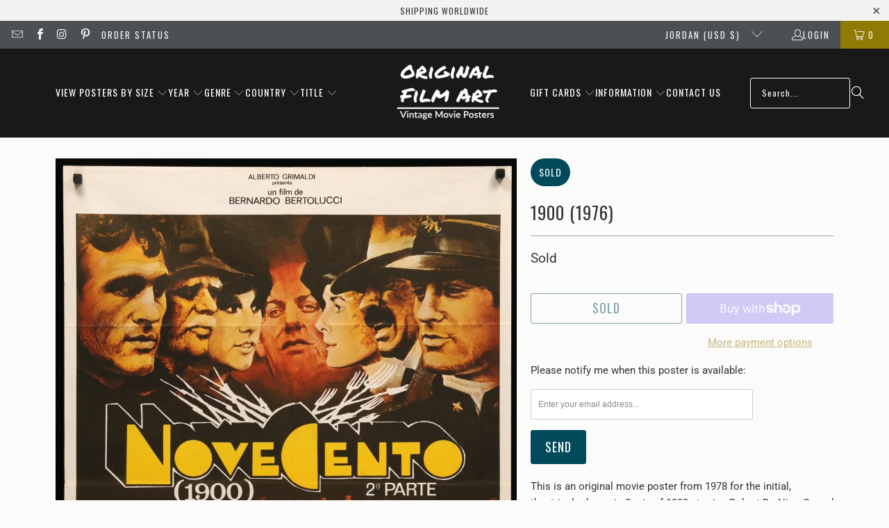

--- FILE ---
content_type: text/javascript; charset=utf-8
request_url: https://www.originalfilmart.com/services/javascripts/currencies.js
body_size: 1067
content:
var Currency = {
  rates: {"USD":1.0,"EUR":1.15191,"GBP":1.31348,"CAD":0.711468,"ARS":0.000676143,"AUD":0.653828,"BRL":0.186632,"CLP":0.00106498,"CNY":0.140331,"CYP":0.397899,"CZK":0.0473372,"DKK":0.154292,"EEK":0.0706676,"HKD":0.128663,"HUF":0.00297386,"ISK":0.00792214,"INR":0.0112712,"JMD":0.00623085,"JPY":0.00648475,"LVL":1.57329,"LTL":0.320236,"MTL":0.293496,"MXN":0.0540717,"NZD":0.570647,"NOK":0.0987385,"PLN":0.27075,"SGD":0.766312,"SKK":21.5517,"SIT":175.439,"ZAR":0.0577403,"KRW":0.000699493,"SEK":0.105407,"CHF":1.23736,"TWD":0.0323464,"UYU":0.0251155,"MYR":0.238128,"BSD":1.0,"CRC":0.00199317,"RON":0.226493,"PHP":0.0170298,"AED":0.272294,"VEB":4.47058e-11,"IDR":0.0000599863,"TRY":0.0237643,"THB":0.0307759,"TTD":0.147581,"ILS":0.306851,"SYP":0.0000904421,"XCD":0.369368,"COP":0.000259327,"RUB":0.0123866,"HRK":0.152884,"KZT":0.00190339,"TZS":0.000406774,"XPT":1568.23,"SAR":0.266667,"NIO":0.0271743,"LAK":0.0000461792,"OMR":2.59816,"AMD":0.00262541,"CDF":0.000442244,"KPW":0.00111111,"SPL":6.0,"KES":0.00773247,"ZWD":0.00276319,"KHR":0.000249156,"MVR":0.0648858,"GTQ":0.130513,"BZD":0.496523,"BYR":0.0000293254,"LYD":0.183741,"DZD":0.00765003,"BIF":0.000340044,"GIP":1.31348,"BOB":0.144297,"XOF":0.00175607,"STD":0.0000466975,"NGN":0.000693996,"PGK":0.236222,"ERN":0.0666667,"MWK":0.000576236,"CUP":0.0416805,"GMD":0.0136943,"CVE":0.0104462,"BTN":0.0112712,"XAF":0.00175607,"UGX":0.000287302,"MAD":0.107434,"MNT":0.000278632,"LSL":0.0577403,"XAG":47.9575,"TOP":0.415563,"SHP":1.31348,"RSD":0.00982661,"HTG":0.00763561,"MGA":0.000221934,"MZN":0.0156519,"FKP":1.31348,"BWP":0.073039,"HNL":0.0380063,"PYG":0.000140873,"JEP":1.31348,"EGP":0.0211831,"LBP":0.0000111684,"ANG":0.555147,"WST":0.356802,"TVD":0.653828,"GYD":0.00478077,"GGP":1.31348,"NPR":0.00704121,"KMF":0.00234143,"IRR":0.0000237589,"XPD":1444.88,"SRD":0.0257678,"TMM":0.0000570359,"SZL":0.0577403,"MOP":0.124915,"BMD":1.0,"XPF":0.00965298,"ETB":0.00655221,"JOD":1.41044,"MDL":0.058782,"MRO":0.00251448,"YER":0.00417393,"BAM":0.58896,"AWG":0.558659,"PEN":0.296115,"VEF":0.0000000447054,"SLL":0.0000440918,"KYD":1.20253,"AOA":0.00108962,"TND":0.339858,"TJS":0.108357,"SCR":0.0676569,"LKR":0.00328522,"DJF":0.00562036,"GNF":0.000115094,"VUV":0.00820103,"SDG":0.00166261,"IMP":1.31348,"GEL":0.369173,"FJD":0.43959,"DOP":0.0155094,"XDR":1.3563,"MUR":0.0217664,"MMK":0.000476465,"LRD":0.00533625,"BBD":0.5,"ZMK":0.0000447414,"XAU":3998.42,"VND":0.0000380178,"UAH":0.0238181,"TMT":0.28518,"IQD":0.000763699,"BGN":0.58896,"KGS":0.0114333,"RWF":0.000687954,"BHD":2.65957,"UZS":0.0000832813,"PKR":0.00353913,"MKD":0.0187263,"AFN":0.0149944,"NAD":0.0577403,"BDT":0.00819421,"AZN":0.588235,"SOS":0.00175331,"QAR":0.274725,"PAB":1.0,"CUC":1.0,"SVC":0.114286,"SBD":0.11778,"ALL":0.011917,"BND":0.766312,"KWD":3.25493,"GHS":0.0916191,"ZMW":0.0447414,"XBT":103514.0,"NTD":0.0337206,"BYN":0.293254,"CNH":0.140305,"MRU":0.0251448,"STN":0.0466975,"VES":0.00447054,"MXV":0.463604,"VED":0.00447054,"SLE":0.0440918,"XCG":0.555147},
  convert: function(amount, from, to) {
    return (amount * this.rates[from]) / this.rates[to];
  }
};
